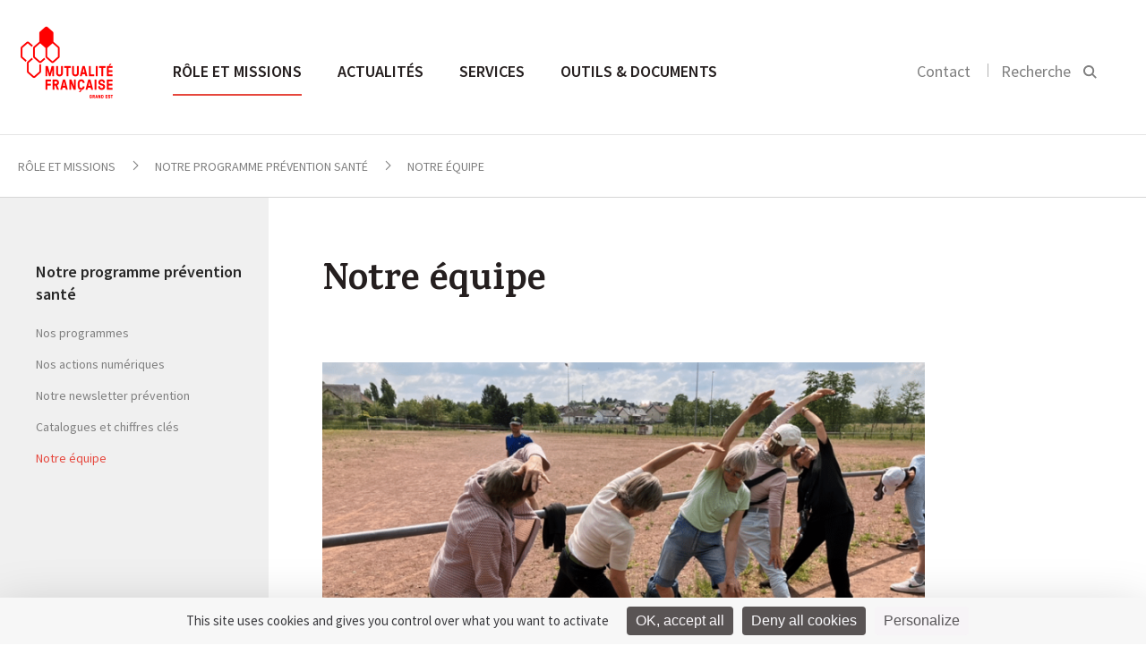

--- FILE ---
content_type: text/html; charset=UTF-8
request_url: https://grandest.mutualite.fr/role-et-missions-2/programme-prevention-sante/equipe/
body_size: 11535
content:
<!DOCTYPE html>
<html>
    <head>
    <meta charset="utf-8">
    <meta name="viewport" content="width=device-width, initial-scale=1.0">
    <title>L&#039;équipe Prévention et promotion de la santé de la MFGE</title>
    <link rel="icon" type="image/png" href="https://grandest.mutualite.fr/content/themes/lmf-ur/dist/images/favicon.png">
    <link href="https://fonts.googleapis.com/css?family=Karma:500,600,700" rel="stylesheet" type="text/css">
    <link href="https://fonts.googleapis.com/css?family=Source+Sans+Pro:300,400,600,400italic" rel="stylesheet" type="text/css">
        <meta name='robots' content='index, follow, max-image-preview:large, max-snippet:-1, max-video-preview:-1' />
	<style>img:is([sizes="auto" i], [sizes^="auto," i]) { contain-intrinsic-size: 3000px 1500px }</style>
	<!--cloudflare-no-transform--><script type="text/javascript" src="https://tarteaucitron.io/load.js?domain=grandest.mutualite.fr&uuid=5374f2d7e20b1f08712b28a9cdeef1e54ffa0060"></script>
	<!-- This site is optimized with the Yoast SEO plugin v26.3 - https://yoast.com/wordpress/plugins/seo/ -->
	<meta name="description" content="Composée de spécialistes santé l’équipe prévention &amp; promotion de la santé de la MFGE propose des actions de prévention dans chaque département du Grand Est" />
	<link rel="canonical" href="https://grandest.mutualite.fr/role-et-missions-2/programme-prevention-sante/equipe/" />
	<meta property="og:locale" content="fr_FR" />
	<meta property="og:type" content="article" />
	<meta property="og:title" content="L&#039;équipe Prévention et promotion de la santé de la MFGE" />
	<meta property="og:description" content="Composée de spécialistes santé l’équipe prévention &amp; promotion de la santé de la MFGE propose des actions de prévention dans chaque département du Grand Est" />
	<meta property="og:url" content="https://grandest.mutualite.fr/role-et-missions-2/programme-prevention-sante/equipe/" />
	<meta property="og:site_name" content="Mutualité Française Grand Est" />
	<meta property="article:modified_time" content="2025-09-11T14:58:26+00:00" />
	<meta property="og:image" content="https://grandest.mutualite.fr/content/uploads/sites/45/2025/06/BALADESANTE-WOUSTVILLER13-730x480.png" />
	<meta name="twitter:card" content="summary_large_image" />
	<meta name="twitter:label1" content="Durée de lecture estimée" />
	<meta name="twitter:data1" content="3 minutes" />
	<script type="application/ld+json" class="yoast-schema-graph">{"@context":"https://schema.org","@graph":[{"@type":"WebPage","@id":"https://grandest.mutualite.fr/role-et-missions-2/programme-prevention-sante/equipe/","url":"https://grandest.mutualite.fr/role-et-missions-2/programme-prevention-sante/equipe/","name":"L'équipe Prévention et promotion de la santé de la MFGE","isPartOf":{"@id":"https://grandest.mutualite.fr/#website"},"primaryImageOfPage":{"@id":"https://grandest.mutualite.fr/role-et-missions-2/programme-prevention-sante/equipe/#primaryimage"},"image":{"@id":"https://grandest.mutualite.fr/role-et-missions-2/programme-prevention-sante/equipe/#primaryimage"},"thumbnailUrl":"https://grandest.mutualite.fr/content/uploads/sites/45/2025/06/BALADESANTE-WOUSTVILLER13-730x480.png","datePublished":"2016-12-05T15:45:05+00:00","dateModified":"2025-09-11T14:58:26+00:00","description":"Composée de spécialistes santé l’équipe prévention & promotion de la santé de la MFGE propose des actions de prévention dans chaque département du Grand Est","breadcrumb":{"@id":"https://grandest.mutualite.fr/role-et-missions-2/programme-prevention-sante/equipe/#breadcrumb"},"inLanguage":"fr-FR","potentialAction":[{"@type":"ReadAction","target":["https://grandest.mutualite.fr/role-et-missions-2/programme-prevention-sante/equipe/"]}]},{"@type":"ImageObject","inLanguage":"fr-FR","@id":"https://grandest.mutualite.fr/role-et-missions-2/programme-prevention-sante/equipe/#primaryimage","url":"https://grandest.mutualite.fr/content/uploads/sites/45/2025/06/BALADESANTE-WOUSTVILLER13.png","contentUrl":"https://grandest.mutualite.fr/content/uploads/sites/45/2025/06/BALADESANTE-WOUSTVILLER13.png","width":832,"height":624},{"@type":"BreadcrumbList","@id":"https://grandest.mutualite.fr/role-et-missions-2/programme-prevention-sante/equipe/#breadcrumb","itemListElement":[{"@type":"ListItem","position":1,"name":"Home","item":"https://grandest.mutualite.fr/"},{"@type":"ListItem","position":2,"name":"Rôle et missions","item":"https://grandest.mutualite.fr/role-et-missions-2/"},{"@type":"ListItem","position":3,"name":"Notre programme prévention santé","item":"https://grandest.mutualite.fr/role-et-missions-2/programme-prevention-sante/"},{"@type":"ListItem","position":4,"name":"Notre équipe"}]},{"@type":"WebSite","@id":"https://grandest.mutualite.fr/#website","url":"https://grandest.mutualite.fr/","name":"Site UR grandest.mutualite.fr","description":"grandest.mutualite.fr","potentialAction":[{"@type":"SearchAction","target":{"@type":"EntryPoint","urlTemplate":"https://grandest.mutualite.fr/?s={search_term_string}"},"query-input":{"@type":"PropertyValueSpecification","valueRequired":true,"valueName":"search_term_string"}}],"inLanguage":"fr-FR"}]}</script>
	<!-- / Yoast SEO plugin. -->


<link href='https://fonts.gstatic.com' crossorigin rel='preconnect' />
<link rel='stylesheet' id='wp-block-library-css' href='https://grandest.mutualite.fr/wp-includes/css/dist/block-library/style.min.css?ver=6.8.3' type='text/css' media='all' />
<style id='classic-theme-styles-inline-css' type='text/css'>
/*! This file is auto-generated */
.wp-block-button__link{color:#fff;background-color:#32373c;border-radius:9999px;box-shadow:none;text-decoration:none;padding:calc(.667em + 2px) calc(1.333em + 2px);font-size:1.125em}.wp-block-file__button{background:#32373c;color:#fff;text-decoration:none}
</style>
<style id='global-styles-inline-css' type='text/css'>
:root{--wp--preset--aspect-ratio--square: 1;--wp--preset--aspect-ratio--4-3: 4/3;--wp--preset--aspect-ratio--3-4: 3/4;--wp--preset--aspect-ratio--3-2: 3/2;--wp--preset--aspect-ratio--2-3: 2/3;--wp--preset--aspect-ratio--16-9: 16/9;--wp--preset--aspect-ratio--9-16: 9/16;--wp--preset--color--black: #000000;--wp--preset--color--cyan-bluish-gray: #abb8c3;--wp--preset--color--white: #ffffff;--wp--preset--color--pale-pink: #f78da7;--wp--preset--color--vivid-red: #cf2e2e;--wp--preset--color--luminous-vivid-orange: #ff6900;--wp--preset--color--luminous-vivid-amber: #fcb900;--wp--preset--color--light-green-cyan: #7bdcb5;--wp--preset--color--vivid-green-cyan: #00d084;--wp--preset--color--pale-cyan-blue: #8ed1fc;--wp--preset--color--vivid-cyan-blue: #0693e3;--wp--preset--color--vivid-purple: #9b51e0;--wp--preset--gradient--vivid-cyan-blue-to-vivid-purple: linear-gradient(135deg,rgba(6,147,227,1) 0%,rgb(155,81,224) 100%);--wp--preset--gradient--light-green-cyan-to-vivid-green-cyan: linear-gradient(135deg,rgb(122,220,180) 0%,rgb(0,208,130) 100%);--wp--preset--gradient--luminous-vivid-amber-to-luminous-vivid-orange: linear-gradient(135deg,rgba(252,185,0,1) 0%,rgba(255,105,0,1) 100%);--wp--preset--gradient--luminous-vivid-orange-to-vivid-red: linear-gradient(135deg,rgba(255,105,0,1) 0%,rgb(207,46,46) 100%);--wp--preset--gradient--very-light-gray-to-cyan-bluish-gray: linear-gradient(135deg,rgb(238,238,238) 0%,rgb(169,184,195) 100%);--wp--preset--gradient--cool-to-warm-spectrum: linear-gradient(135deg,rgb(74,234,220) 0%,rgb(151,120,209) 20%,rgb(207,42,186) 40%,rgb(238,44,130) 60%,rgb(251,105,98) 80%,rgb(254,248,76) 100%);--wp--preset--gradient--blush-light-purple: linear-gradient(135deg,rgb(255,206,236) 0%,rgb(152,150,240) 100%);--wp--preset--gradient--blush-bordeaux: linear-gradient(135deg,rgb(254,205,165) 0%,rgb(254,45,45) 50%,rgb(107,0,62) 100%);--wp--preset--gradient--luminous-dusk: linear-gradient(135deg,rgb(255,203,112) 0%,rgb(199,81,192) 50%,rgb(65,88,208) 100%);--wp--preset--gradient--pale-ocean: linear-gradient(135deg,rgb(255,245,203) 0%,rgb(182,227,212) 50%,rgb(51,167,181) 100%);--wp--preset--gradient--electric-grass: linear-gradient(135deg,rgb(202,248,128) 0%,rgb(113,206,126) 100%);--wp--preset--gradient--midnight: linear-gradient(135deg,rgb(2,3,129) 0%,rgb(40,116,252) 100%);--wp--preset--font-size--small: 13px;--wp--preset--font-size--medium: 20px;--wp--preset--font-size--large: 36px;--wp--preset--font-size--x-large: 42px;--wp--preset--spacing--20: 0.44rem;--wp--preset--spacing--30: 0.67rem;--wp--preset--spacing--40: 1rem;--wp--preset--spacing--50: 1.5rem;--wp--preset--spacing--60: 2.25rem;--wp--preset--spacing--70: 3.38rem;--wp--preset--spacing--80: 5.06rem;--wp--preset--shadow--natural: 6px 6px 9px rgba(0, 0, 0, 0.2);--wp--preset--shadow--deep: 12px 12px 50px rgba(0, 0, 0, 0.4);--wp--preset--shadow--sharp: 6px 6px 0px rgba(0, 0, 0, 0.2);--wp--preset--shadow--outlined: 6px 6px 0px -3px rgba(255, 255, 255, 1), 6px 6px rgba(0, 0, 0, 1);--wp--preset--shadow--crisp: 6px 6px 0px rgba(0, 0, 0, 1);}:where(.is-layout-flex){gap: 0.5em;}:where(.is-layout-grid){gap: 0.5em;}body .is-layout-flex{display: flex;}.is-layout-flex{flex-wrap: wrap;align-items: center;}.is-layout-flex > :is(*, div){margin: 0;}body .is-layout-grid{display: grid;}.is-layout-grid > :is(*, div){margin: 0;}:where(.wp-block-columns.is-layout-flex){gap: 2em;}:where(.wp-block-columns.is-layout-grid){gap: 2em;}:where(.wp-block-post-template.is-layout-flex){gap: 1.25em;}:where(.wp-block-post-template.is-layout-grid){gap: 1.25em;}.has-black-color{color: var(--wp--preset--color--black) !important;}.has-cyan-bluish-gray-color{color: var(--wp--preset--color--cyan-bluish-gray) !important;}.has-white-color{color: var(--wp--preset--color--white) !important;}.has-pale-pink-color{color: var(--wp--preset--color--pale-pink) !important;}.has-vivid-red-color{color: var(--wp--preset--color--vivid-red) !important;}.has-luminous-vivid-orange-color{color: var(--wp--preset--color--luminous-vivid-orange) !important;}.has-luminous-vivid-amber-color{color: var(--wp--preset--color--luminous-vivid-amber) !important;}.has-light-green-cyan-color{color: var(--wp--preset--color--light-green-cyan) !important;}.has-vivid-green-cyan-color{color: var(--wp--preset--color--vivid-green-cyan) !important;}.has-pale-cyan-blue-color{color: var(--wp--preset--color--pale-cyan-blue) !important;}.has-vivid-cyan-blue-color{color: var(--wp--preset--color--vivid-cyan-blue) !important;}.has-vivid-purple-color{color: var(--wp--preset--color--vivid-purple) !important;}.has-black-background-color{background-color: var(--wp--preset--color--black) !important;}.has-cyan-bluish-gray-background-color{background-color: var(--wp--preset--color--cyan-bluish-gray) !important;}.has-white-background-color{background-color: var(--wp--preset--color--white) !important;}.has-pale-pink-background-color{background-color: var(--wp--preset--color--pale-pink) !important;}.has-vivid-red-background-color{background-color: var(--wp--preset--color--vivid-red) !important;}.has-luminous-vivid-orange-background-color{background-color: var(--wp--preset--color--luminous-vivid-orange) !important;}.has-luminous-vivid-amber-background-color{background-color: var(--wp--preset--color--luminous-vivid-amber) !important;}.has-light-green-cyan-background-color{background-color: var(--wp--preset--color--light-green-cyan) !important;}.has-vivid-green-cyan-background-color{background-color: var(--wp--preset--color--vivid-green-cyan) !important;}.has-pale-cyan-blue-background-color{background-color: var(--wp--preset--color--pale-cyan-blue) !important;}.has-vivid-cyan-blue-background-color{background-color: var(--wp--preset--color--vivid-cyan-blue) !important;}.has-vivid-purple-background-color{background-color: var(--wp--preset--color--vivid-purple) !important;}.has-black-border-color{border-color: var(--wp--preset--color--black) !important;}.has-cyan-bluish-gray-border-color{border-color: var(--wp--preset--color--cyan-bluish-gray) !important;}.has-white-border-color{border-color: var(--wp--preset--color--white) !important;}.has-pale-pink-border-color{border-color: var(--wp--preset--color--pale-pink) !important;}.has-vivid-red-border-color{border-color: var(--wp--preset--color--vivid-red) !important;}.has-luminous-vivid-orange-border-color{border-color: var(--wp--preset--color--luminous-vivid-orange) !important;}.has-luminous-vivid-amber-border-color{border-color: var(--wp--preset--color--luminous-vivid-amber) !important;}.has-light-green-cyan-border-color{border-color: var(--wp--preset--color--light-green-cyan) !important;}.has-vivid-green-cyan-border-color{border-color: var(--wp--preset--color--vivid-green-cyan) !important;}.has-pale-cyan-blue-border-color{border-color: var(--wp--preset--color--pale-cyan-blue) !important;}.has-vivid-cyan-blue-border-color{border-color: var(--wp--preset--color--vivid-cyan-blue) !important;}.has-vivid-purple-border-color{border-color: var(--wp--preset--color--vivid-purple) !important;}.has-vivid-cyan-blue-to-vivid-purple-gradient-background{background: var(--wp--preset--gradient--vivid-cyan-blue-to-vivid-purple) !important;}.has-light-green-cyan-to-vivid-green-cyan-gradient-background{background: var(--wp--preset--gradient--light-green-cyan-to-vivid-green-cyan) !important;}.has-luminous-vivid-amber-to-luminous-vivid-orange-gradient-background{background: var(--wp--preset--gradient--luminous-vivid-amber-to-luminous-vivid-orange) !important;}.has-luminous-vivid-orange-to-vivid-red-gradient-background{background: var(--wp--preset--gradient--luminous-vivid-orange-to-vivid-red) !important;}.has-very-light-gray-to-cyan-bluish-gray-gradient-background{background: var(--wp--preset--gradient--very-light-gray-to-cyan-bluish-gray) !important;}.has-cool-to-warm-spectrum-gradient-background{background: var(--wp--preset--gradient--cool-to-warm-spectrum) !important;}.has-blush-light-purple-gradient-background{background: var(--wp--preset--gradient--blush-light-purple) !important;}.has-blush-bordeaux-gradient-background{background: var(--wp--preset--gradient--blush-bordeaux) !important;}.has-luminous-dusk-gradient-background{background: var(--wp--preset--gradient--luminous-dusk) !important;}.has-pale-ocean-gradient-background{background: var(--wp--preset--gradient--pale-ocean) !important;}.has-electric-grass-gradient-background{background: var(--wp--preset--gradient--electric-grass) !important;}.has-midnight-gradient-background{background: var(--wp--preset--gradient--midnight) !important;}.has-small-font-size{font-size: var(--wp--preset--font-size--small) !important;}.has-medium-font-size{font-size: var(--wp--preset--font-size--medium) !important;}.has-large-font-size{font-size: var(--wp--preset--font-size--large) !important;}.has-x-large-font-size{font-size: var(--wp--preset--font-size--x-large) !important;}
:where(.wp-block-post-template.is-layout-flex){gap: 1.25em;}:where(.wp-block-post-template.is-layout-grid){gap: 1.25em;}
:where(.wp-block-columns.is-layout-flex){gap: 2em;}:where(.wp-block-columns.is-layout-grid){gap: 2em;}
:root :where(.wp-block-pullquote){font-size: 1.5em;line-height: 1.6;}
</style>
<link rel='stylesheet' id='styles-css' href='https://grandest.mutualite.fr/content/themes/lmf-ur/dist/css/styles.css' type='text/css' media='all' />
<link rel="https://api.w.org/" href="https://grandest.mutualite.fr/wp-json/" /><link rel="alternate" title="JSON" type="application/json" href="https://grandest.mutualite.fr/wp-json/wp/v2/pages/83" /></head>    <body class="tpl-edito">
        
        <header class="header-main">
            <section class="section header-section section--no-pad-top section--no-pad-bot">
                <div class="grid">
                    <a href="https://grandest.mutualite.fr/" class="header-main__logo-container">
                        <img src="https://grandest.mutualite.fr/content/uploads/sites/45/2019/12/UR_GRAND_EST.png" alt="Logo de la Mutualité Française" class="header-main__logo logo-desktop">
                        <img src="https://grandest.mutualite.fr/content/themes/lmf-ur/dist/images/logo-mobile.svg" alt="Logo de la Mutualité Française" class="header-main__logo logo-mobile">
                    </a>
                    <nav class="nav-main nav--primary">
                        <ul class="nav-main__list">
                            <li class="nav-main__item nav-main-up-hide">
                                <div class="search-main--mobile">
                                    <form class="form">
                                        <input placeholder="Rechercher" class="search-main__input js-search-input">
                                        <input type="submit" value="" class="search-main__submit">
                                        <svg class="icon icon-search">
                                            <path d="M14.6337975,15.9065247 C13.0681279,17.2029739 11.0909944,18 9,18 C4.2,18 0,13.9 0,9 C0,4.1 4.2,0 9.1,0 C14,0 18,4.2 18,9 C18,11.0909944 17.2029739,13.0681279 15.9065247,14.6337975 L21,19.7272727 L19.7272727,21 L14.6337975,15.9065247 Z M9.08333333,1.5 C5,1.5 1.5,4.91666667 1.5,9 C1.5,13.0833333 5,16.5 9,16.5 C13,16.5 16.5,13 16.5,9 C16.5,5 13.1666667,1.5 9.08333333,1.5 Z"></path>
                                        </svg>
                                    </form>
                                </div>
                            </li>
                            <li class="nav-main__item"><a href="https://grandest.mutualite.fr/role-et-missions-2/" class="nav-main__link nav-main__link--large js-sub-menu is-active">Rôle et missions </a><div class="nav-main__dropdown js-sub-menu-wrapper">
	<nav class="nav-main__subnav">
<span class="nav-main__subtitle js-nav-subtitle">Qui sommes-nous ?</span><ul class="nav-main__sublist"><li class="nav-main__subitem"><a href="https://grandest.mutualite.fr/role-et-missions-2/qui-sommes-nous/httpsgrandest-mutualite-frrole-et-missionsqui-sommes-nousmissions/" class="nav-main__subnav-link">Nos missions</a></li><li class="nav-main__subitem"><a href="https://grandest.mutualite.fr/role-et-missions-2/qui-sommes-nous/httpsgrandest-mutualite-frrole-et-missionsqui-sommes-nousnotre-representation-locale/" class="nav-main__subnav-link">Notre représentation locale</a></li><li class="nav-main__subitem"><a href="https://grandest.mutualite.fr/role-et-missions-2/qui-sommes-nous/httpsgrandest-mutualite-frrole-et-missionsqui-sommes-nousnos-valeurs-et-nos-engagements/" class="nav-main__subnav-link">Nos valeurs et engagements</a></li><li class="nav-main__subitem"><a href="https://grandest.mutualite.fr/role-et-missions-2/qui-sommes-nous/grandest-mutualite-frrole-et-missionsqui-sommes-nousnotre-organisation/" class="nav-main__subnav-link">Notre organisation</a></li><li class="nav-main__subitem"><a href="https://grandest.mutualite.fr/role-et-missions-2/qui-sommes-nous/la-formation-des-elus/" class="nav-main__subnav-link">Formation et séances d'informations</a></li><li class="nav-main__subitem"><a href="https://grandest.mutualite.fr/role-et-missions-2/qui-sommes-nous/formation-premiers-secours-en-sante-mentale/" class="nav-main__subnav-link">Formation Premiers secours en santé mentale</a></li><li class="nav-main__subitem"><a href="https://grandest.mutualite.fr/role-et-missions-2/qui-sommes-nous/chiffres-cles/" class="nav-main__subnav-link">Chiffres clés</a></li></ul></nav>
	<nav class="nav-main__subnav">
<span class="nav-main__subtitle js-nav-subtitle">Notre programme prévention santé</span><ul class="nav-main__sublist"><li class="nav-main__subitem"><a href="https://grandest.mutualite.fr/role-et-missions-2/programme-prevention-sante/httpsgrandest-mutualite-frrole-et-missionsprogramme-prevention-santenos-programmes/" class="nav-main__subnav-link">Nos programmes</a></li><li class="nav-main__subitem"><a href="https://grandest.mutualite.fr/role-et-missions-2/programme-prevention-sante/nos-rencontres-sante-en-ligne/" class="nav-main__subnav-link">Nos actions numériques</a></li><li class="nav-main__subitem"><a href="https://grandest.mutualite.fr/role-et-missions-2/programme-prevention-sante/notre-newsletter-prevention-promotion-de-la-sante/" class="nav-main__subnav-link">Notre newsletter prévention </a></li><li class="nav-main__subitem"><a href="https://grandest.mutualite.fr/role-et-missions-2/programme-prevention-sante/catalogues-et-chiffres-cles/" class="nav-main__subnav-link">Catalogues et chiffres clés</a></li><li class="nav-main__subitem"><a href="https://grandest.mutualite.fr/role-et-missions-2/programme-prevention-sante/equipe/" class="nav-main__subnav-link">Notre équipe</a></li></ul></nav>
	<nav class="nav-main__subnav">
<span class="nav-main__subtitle js-nav-subtitle">Relations avec les professionnels de santé</span><ul class="nav-main__sublist"><li class="nav-main__subitem"><a href="https://grandest.mutualite.fr/role-et-missions-2/relations-avec-les-professionnels-de-sante/contractualisation-tiers-payant/" class="nav-main__subnav-link">Contractualisation en tiers payant</a></li><li class="nav-main__subitem"><a href="https://grandest.mutualite.fr/role-et-missions-2/relations-avec-les-professionnels-de-sante/le-reseau-noe/" class="nav-main__subnav-link">Réseau Noé</a></li></ul></nav>
	<nav class="nav-main__subnav">
<span class="nav-main__subtitle js-nav-subtitle">Les métiers de nos mutuelles</span><ul class="nav-main__sublist"><li class="nav-main__subitem"><a href="https://grandest.mutualite.fr/role-et-missions-2/les-metiers-des-mutuelles/complementaire-sante/" class="nav-main__subnav-link">Complémentaire santé</a></li><li class="nav-main__subitem"><a href="https://grandest.mutualite.fr/role-et-missions-2/les-metiers-des-mutuelles/prevoyance/" class="nav-main__subnav-link">Prévoyance</a></li><li class="nav-main__subitem"><a href="https://grandest.mutualite.fr/role-et-missions-2/les-metiers-des-mutuelles/services-de-sante/" class="nav-main__subnav-link">Services de santé</a></li><li class="nav-main__subitem"><a href="https://grandest.mutualite.fr/role-et-missions-2/les-metiers-des-mutuelles/prevention-promotion-de-sante/" class="nav-main__subnav-link">Prévention et promotion de la santé</a></li></ul></nav>
</div>
</li>
<li class="nav-main__item"><a href="https://grandest.mutualite.fr/accueil-actualites/" class="nav-main__link nav-main__link--large js-sub-menu">Actualités </a><div class="nav-main__dropdown nav-main__dropdown--article js-sub-menu-wrapper"><nav class="nav-main__subnav"><span class="nav-main__subtitle js-nav-subtitle">Type</span><ul class="nav-main__sublist"><li class="nav-main__subitem"><a href="https://grandest.mutualite.fr/actualites/" class="nav-main__subnav-link">Actualités </a></li><li class="nav-main__subitem"><a href="https://grandest.mutualite.fr/evenements/" class="nav-main__subnav-link">Événements </a></li><li class="nav-main__subitem"><a href="https://grandest.mutualite.fr/communiques/" class="nav-main__subnav-link">Communiqués de presse </a></li></ul></nav><nav class="nav-main__subnav nav-main__subnav--article"><span class="nav-main__subtitle js-nav-subtitle">À la une</span><a href="https://grandest.mutualite.fr/actualites/la-mutualite-francaise-grand-est-vous-souhaite-une-bonne-annee-2026/"><img class="nav-main__subnav--article__visual" src="https://grandest.mutualite.fr/content/uploads/sites/45/2026/01/voeux-2026-scaled-290x175.png"></a><div class="nav-main__subnav--article__category"><a href="https://grandest.mutualite.fr?s=Instances">Instances</a></div><h4 class="nav-main__subnav--article__title"><a href="https://grandest.mutualite.fr/actualites/la-mutualite-francaise-grand-est-vous-souhaite-une-bonne-annee-2026/" class="list-articles__title">La Mutualité Française Grand Est vous souhaite une bonne année 2026</a></h4></nav></div></li>
<li class="nav-main__item"><a href="https://grandest.mutualite.fr/services/" class="nav-main__link nav-main__link--large">Services </a></li>
<li class="nav-main__item"><a href="https://grandest.mutualite.fr/outils-et-documents/" class="nav-main__link nav-main__link--large">Outils &amp; documents </a></li>
                        </ul>
                    </nav>

                    <div class="nav-search nav--secondary nav-main__search">
                        <ul class="nav-search__list">
                                                        <li class="nav-search__item nav-search__hide-mobile">
                                <a href="https://grandest.mutualite.fr/contact/">Contact</a>
                            </li>
                                                        <li class="nav-search__item nav-search__item--search">
                                <button class=" js-search-btn">
                                    <label class="nav-search__hide-mobile">Recherche</label>
                                    <svg class="icon icon-search" width="16" height="16" viewBox="0 0 16 16">
  <path fill="#000000" fill-rule="evenodd" d="M10.4129698,11.6907088 L14.4442044,15.7219434 L15.858418,14.3077298 L11.8060465,10.2553583 C12.5580089,9.19481805 13,7.89902531 13,6.5 C13,2.91014913 10.0898509,0 6.5,0 C2.91014913,0 0,2.91014913 0,6.5 C0,10.0898509 2.91014913,13 6.5,13 C7.96911664,13 9.32439767,12.5126118 10.4129698,11.6907088 Z M11,6.5 C11,4.01471863 8.98528137,2 6.5,2 C4.01471863,2 2,4.01471863 2,6.5 C2,8.98528137 4.01471863,11 6.5,11 C8.98528137,11 11,8.98528137 11,6.5 Z"/>
</svg>
                                </button>
                            </li>
                        </ul>

                        <button class="nav-main__toggle js-nav-open">
                            <svg class="icon icon-nav">
                                <rect fill="#989898" x="0" y="0" width="22" height="2" class="icon-nav__line-1"></rect>
                                <rect fill="#989898" x="0" y="8" width="22" height="2" class="icon-nav__line-2"></rect>
                                <rect fill="#989898" x="0" y="16" width="22" height="2" class="icon-nav__line-3"></rect>
                            </svg>
                        </button>

                    </div>

                    <div class="search-main">
                        <div class="grid">
                            <form role="search" method="get" class="form" action="https://grandest.mutualite.fr">
    <input placeholder="Rechercher" class="search-main__input js-search-input" name="s">
    <input type="submit" value="" class="search-main__submit">
    <span class="search-main__icon"><svg class="icon icon-search" width="16" height="16" viewBox="0 0 16 16">
  <path fill="#000000" fill-rule="evenodd" d="M10.4129698,11.6907088 L14.4442044,15.7219434 L15.858418,14.3077298 L11.8060465,10.2553583 C12.5580089,9.19481805 13,7.89902531 13,6.5 C13,2.91014913 10.0898509,0 6.5,0 C2.91014913,0 0,2.91014913 0,6.5 C0,10.0898509 2.91014913,13 6.5,13 C7.96911664,13 9.32439767,12.5126118 10.4129698,11.6907088 Z M11,6.5 C11,4.01471863 8.98528137,2 6.5,2 C4.01471863,2 2,4.01471863 2,6.5 C2,8.98528137 4.01471863,11 6.5,11 C8.98528137,11 11,8.98528137 11,6.5 Z"/>
</svg>
</span>
</form>                        </div>
                    </div>


                    <!-- NAV Mobile -->

                    <div class="header-mobile">
                        <!-- primary level -->
                        <ul class="nav-mobile nav-mobile__wrap-1">
                            <li class="nav-mobile__wrap-1__item js-wrap-1"><a href="https://grandest.mutualite.fr/role-et-missions-2/" class="nav-mobile__wrap-1__title js-nav-section"><span class="title-wrapper">Rôle et missions</span> <svg class="icon icon-arrow-right"  width="18" height="18" viewBox="0 0 18 18"><path fill="#000000" fill-rule="evenodd" d="M13,10 L13,14 L18,9 L13,4 L13,8 L0,8 L0,10 L13,10 Z"/></svg></a>
<ul class="nav-mobile__wrap-2">

<li class="nav-mobile__wrap-2__item js-wrap-2"><a href="https://grandest.mutualite.fr/role-et-missions-2/" class="nav-mobile__wrap-2__title-section js-nav-back-section"><svg class="icon icon-arrow-left" width="18" height="18" viewBox="0 0 18 18"><path fill="#000000" fill-rule="evenodd" d="M5,8 L18,8 L18,10 L5,10 L5,14 L0,9 L5,4 L5,8 Z"/></svg> Rôle et missions </a></li>
<li class="nav-mobile__wrap-2__item js-wrap-2"><a href="https://grandest.mutualite.fr/role-et-missions-2/" class="nav-mobile__wrap-2__sub-title-section">Rôle et missions</a></li>	<li class="nav-mobile__wrap-2__item js-wrap-2"><li class="nav-mobile__wrap-2__item js-wrap-2"><a class="nav-mobile__wrap-2__children js-nav-sub-section"><span class="children-wrapper">Qui sommes-nous</span><svg class="icon icon-arrow-right"  width="18" height="18" viewBox="0 0 18 18"><path fill="#000000" fill-rule="evenodd" d="M13,10 L13,14 L18,9 L13,4 L13,8 L0,8 L0,10 L13,10 Z"/></svg></a><ul class="nav-mobile__wrap-3"><li class="nav-mobile__wrap-3__item"><a href="" class="nav-mobile__wrap-3__title-section js-nav-back-sub-section"><svg class="icon icon-arrow-left" width="18" height="18" viewBox="0 0 18 18"><path fill="#000000" fill-rule="evenodd" d="M5,8 L18,8 L18,10 L5,10 L5,14 L0,9 L5,4 L5,8 Z"/></svg> Rôle et missions</a></li><li class="nav-mobile__wrap-3__item"><a href="https://grandest.mutualite.fr/role-et-missions-2/qui-sommes-nous/" class="nav-mobile__wrap-3__sub-title-section">Qui sommes-nous</a></li><li class="nav-mobile__wrap-3__item"><a href="https://grandest.mutualite.fr/role-et-missions-2/qui-sommes-nous/httpsgrandest-mutualite-frrole-et-missionsqui-sommes-nousmissions/" class="nav-mobile__wrap-3__children">Nos missions</a></li><li class="nav-mobile__wrap-3__item"><a href="https://grandest.mutualite.fr/role-et-missions-2/qui-sommes-nous/httpsgrandest-mutualite-frrole-et-missionsqui-sommes-nousnotre-representation-locale/" class="nav-mobile__wrap-3__children">Notre représentation locale</a></li><li class="nav-mobile__wrap-3__item"><a href="https://grandest.mutualite.fr/role-et-missions-2/qui-sommes-nous/httpsgrandest-mutualite-frrole-et-missionsqui-sommes-nousnos-valeurs-et-nos-engagements/" class="nav-mobile__wrap-3__children">Nos valeurs et engagements</a></li><li class="nav-mobile__wrap-3__item"><a href="https://grandest.mutualite.fr/role-et-missions-2/qui-sommes-nous/grandest-mutualite-frrole-et-missionsqui-sommes-nousnotre-organisation/" class="nav-mobile__wrap-3__children">Notre organisation</a></li><li class="nav-mobile__wrap-3__item"><a href="https://grandest.mutualite.fr/role-et-missions-2/qui-sommes-nous/la-formation-des-elus/" class="nav-mobile__wrap-3__children">Formation et séances d'informations</a></li><li class="nav-mobile__wrap-3__item"><a href="https://grandest.mutualite.fr/role-et-missions-2/qui-sommes-nous/formation-premiers-secours-en-sante-mentale/" class="nav-mobile__wrap-3__children">Formation Premiers secours en santé mentale</a></li><li class="nav-mobile__wrap-3__item"><a href="https://grandest.mutualite.fr/role-et-missions-2/qui-sommes-nous/chiffres-cles/" class="nav-mobile__wrap-3__children">Chiffres clés</a></li></ul></li></li>
	<li class="nav-mobile__wrap-2__item js-wrap-2"><li class="nav-mobile__wrap-2__item js-wrap-2"><a class="nav-mobile__wrap-2__children js-nav-sub-section"><span class="children-wrapper">Notre programme prévention santé</span><svg class="icon icon-arrow-right"  width="18" height="18" viewBox="0 0 18 18"><path fill="#000000" fill-rule="evenodd" d="M13,10 L13,14 L18,9 L13,4 L13,8 L0,8 L0,10 L13,10 Z"/></svg></a><ul class="nav-mobile__wrap-3"><li class="nav-mobile__wrap-3__item"><a href="" class="nav-mobile__wrap-3__title-section js-nav-back-sub-section"><svg class="icon icon-arrow-left" width="18" height="18" viewBox="0 0 18 18"><path fill="#000000" fill-rule="evenodd" d="M5,8 L18,8 L18,10 L5,10 L5,14 L0,9 L5,4 L5,8 Z"/></svg> Rôle et missions</a></li><li class="nav-mobile__wrap-3__item"><a href="https://grandest.mutualite.fr/role-et-missions-2/programme-prevention-sante/" class="nav-mobile__wrap-3__sub-title-section">Notre programme prévention santé</a></li><li class="nav-mobile__wrap-3__item"><a href="https://grandest.mutualite.fr/role-et-missions-2/programme-prevention-sante/httpsgrandest-mutualite-frrole-et-missionsprogramme-prevention-santenos-programmes/" class="nav-mobile__wrap-3__children">Nos programmes</a></li><li class="nav-mobile__wrap-3__item"><a href="https://grandest.mutualite.fr/role-et-missions-2/programme-prevention-sante/nos-rencontres-sante-en-ligne/" class="nav-mobile__wrap-3__children">Nos actions numériques</a></li><li class="nav-mobile__wrap-3__item"><a href="https://grandest.mutualite.fr/role-et-missions-2/programme-prevention-sante/notre-newsletter-prevention-promotion-de-la-sante/" class="nav-mobile__wrap-3__children">Notre newsletter prévention </a></li><li class="nav-mobile__wrap-3__item"><a href="https://grandest.mutualite.fr/role-et-missions-2/programme-prevention-sante/catalogues-et-chiffres-cles/" class="nav-mobile__wrap-3__children">Catalogues et chiffres clés</a></li><li class="nav-mobile__wrap-3__item"><a href="https://grandest.mutualite.fr/role-et-missions-2/programme-prevention-sante/equipe/" class="nav-mobile__wrap-3__children">Notre équipe</a></li></ul></li></li>
	<li class="nav-mobile__wrap-2__item js-wrap-2"><li class="nav-mobile__wrap-2__item js-wrap-2"><a class="nav-mobile__wrap-2__children js-nav-sub-section"><span class="children-wrapper">Relations avec les professionnels</span><svg class="icon icon-arrow-right"  width="18" height="18" viewBox="0 0 18 18"><path fill="#000000" fill-rule="evenodd" d="M13,10 L13,14 L18,9 L13,4 L13,8 L0,8 L0,10 L13,10 Z"/></svg></a><ul class="nav-mobile__wrap-3"><li class="nav-mobile__wrap-3__item"><a href="" class="nav-mobile__wrap-3__title-section js-nav-back-sub-section"><svg class="icon icon-arrow-left" width="18" height="18" viewBox="0 0 18 18"><path fill="#000000" fill-rule="evenodd" d="M5,8 L18,8 L18,10 L5,10 L5,14 L0,9 L5,4 L5,8 Z"/></svg> Rôle et missions</a></li><li class="nav-mobile__wrap-3__item"><a href="https://grandest.mutualite.fr/role-et-missions-2/relations-avec-les-professionnels-de-sante/" class="nav-mobile__wrap-3__sub-title-section">Relations avec les professionnels</a></li><li class="nav-mobile__wrap-3__item"><a href="https://grandest.mutualite.fr/role-et-missions-2/relations-avec-les-professionnels-de-sante/contractualisation-tiers-payant/" class="nav-mobile__wrap-3__children">Contractualisation en tiers payant</a></li><li class="nav-mobile__wrap-3__item"><a href="https://grandest.mutualite.fr/role-et-missions-2/relations-avec-les-professionnels-de-sante/le-reseau-noe/" class="nav-mobile__wrap-3__children">Réseau Noé</a></li></ul></li></li>
	<li class="nav-mobile__wrap-2__item js-wrap-2"><li class="nav-mobile__wrap-2__item js-wrap-2"><a class="nav-mobile__wrap-2__children js-nav-sub-section"><span class="children-wrapper">Les métiers des mutuelles</span><svg class="icon icon-arrow-right"  width="18" height="18" viewBox="0 0 18 18"><path fill="#000000" fill-rule="evenodd" d="M13,10 L13,14 L18,9 L13,4 L13,8 L0,8 L0,10 L13,10 Z"/></svg></a><ul class="nav-mobile__wrap-3"><li class="nav-mobile__wrap-3__item"><a href="" class="nav-mobile__wrap-3__title-section js-nav-back-sub-section"><svg class="icon icon-arrow-left" width="18" height="18" viewBox="0 0 18 18"><path fill="#000000" fill-rule="evenodd" d="M5,8 L18,8 L18,10 L5,10 L5,14 L0,9 L5,4 L5,8 Z"/></svg> Rôle et missions</a></li><li class="nav-mobile__wrap-3__item"><a href="https://grandest.mutualite.fr/role-et-missions-2/les-metiers-des-mutuelles/" class="nav-mobile__wrap-3__sub-title-section">Les métiers des mutuelles</a></li><li class="nav-mobile__wrap-3__item"><a href="https://grandest.mutualite.fr/role-et-missions-2/les-metiers-des-mutuelles/complementaire-sante/" class="nav-mobile__wrap-3__children">Complémentaire santé</a></li><li class="nav-mobile__wrap-3__item"><a href="https://grandest.mutualite.fr/role-et-missions-2/les-metiers-des-mutuelles/prevoyance/" class="nav-mobile__wrap-3__children">Prévoyance</a></li><li class="nav-mobile__wrap-3__item"><a href="https://grandest.mutualite.fr/role-et-missions-2/les-metiers-des-mutuelles/services-de-sante/" class="nav-mobile__wrap-3__children">Services de santé</a></li><li class="nav-mobile__wrap-3__item"><a href="https://grandest.mutualite.fr/role-et-missions-2/les-metiers-des-mutuelles/prevention-promotion-de-sante/" class="nav-mobile__wrap-3__children">Prévention et promotion de la santé</a></li></ul></li></li>
</ul>
</li>
<li class="nav-mobile__wrap-1__item js-wrap-1"><a href="https://grandest.mutualite.fr/accueil-actualites/" class="nav-mobile__wrap-1__title js-nav-section"><span class="title-wrapper">Actualités</span> <svg class="icon icon-arrow-right"  width="18" height="18" viewBox="0 0 18 18"><path fill="#000000" fill-rule="evenodd" d="M13,10 L13,14 L18,9 L13,4 L13,8 L0,8 L0,10 L13,10 Z"/></svg></a><ul class="nav-mobile__wrap-2 nav-mobile__wrap-2--last"><li class="nav-mobile__wrap-2__item js-wrap-2"><a href="https://grandest.mutualite.fr/accueil-actualites/" class="nav-mobile__wrap-2__title-section js-nav-back-section"><svg class="icon icon-arrow-left" width="18" height="18" viewBox="0 0 18 18"><path fill="#000000" fill-rule="evenodd" d="M5,8 L18,8 L18,10 L5,10 L5,14 L0,9 L5,4 L5,8 Z"/></svg> Actualités </a></li><li class="nav-mobile__wrap-2__item js-wrap-2"><a class="nav-mobile__wrap-2__sub-title-section">Types</a></li><li class="nav-mobile__wrap-2__item js-wrap-2"><a href="https://grandest.mutualite.fr/actualites/" class="nav-mobile__wrap-2__children">Actualités </a></li><li class="nav-mobile__wrap-2__item js-wrap-2"><a href="https://grandest.mutualite.fr/evenements/" class="nav-mobile__wrap-2__children">Événements </a></li><li class="nav-mobile__wrap-2__item js-wrap-2"><a href="https://grandest.mutualite.fr/communiques/" class="nav-mobile__wrap-2__children">Communiqués de presse </a></li></ul></li>
<li class="nav-mobile__wrap-1__item js-wrap-1"><a href="https://grandest.mutualite.fr/services/" class="nav-mobile__wrap-1__title"><span class="title-wrapper">Services</span> <svg class="icon icon-arrow-right"  width="18" height="18" viewBox="0 0 18 18"><path fill="#000000" fill-rule="evenodd" d="M13,10 L13,14 L18,9 L13,4 L13,8 L0,8 L0,10 L13,10 Z"/></svg></a></li>
<li class="nav-mobile__wrap-1__item js-wrap-1"><a href="https://grandest.mutualite.fr/outils-et-documents/" class="nav-mobile__wrap-1__title"><span class="title-wrapper">Outils &amp; documents</span> <svg class="icon icon-arrow-right"  width="18" height="18" viewBox="0 0 18 18"><path fill="#000000" fill-rule="evenodd" d="M13,10 L13,14 L18,9 L13,4 L13,8 L0,8 L0,10 L13,10 Z"/></svg></a></li>
                        </ul>

                        <div class="sub-list">
                            <ul class="sub-list-wrap">
                                <li class="sub-list__item"><a href="https://grandest.mutualite.fr/contact/">Contact</a></li><li class="sub-list__item"><a href="https://www.mutualite.fr/">Le site de la Mutualité Française</a></li><li class="sub-list__item"><a href="https://grandest.mutualite.fr/mentions-legales-2/">Mentions légales</a></li><li class="sub-list__item"><a href="https://grandest.mutualite.fr/politique-de-protection-des-donnees-personnelles/">Politique de protection des données personnelles</a></li><li class="sub-list__item"><a href="https://grandest.mutualite.fr/#cookies">Gestion des cookies</a></li>                            </ul>
                        </div>
                        <div class="follow">
                                    <div>Suivez-nous :</div>
        <nav class="footer-main__nav footer-main__nav--social">
            <ul class="footer-main__nav__list">
                                    <li class="footer-main__nav__item">
                        <a href="https://www.facebook.com/Mutualit%C3%A9-Fran%C3%A7aise-Grand-Est-778791315488385/" target="_blank" class="footer-main__nav__link">
                            <svg class="icon icon-facebook-small">
                                <path fill="#868585" d="M5,16V9h3V6H5V5c0-1.6-0.1-2,1.5-2H9V0c0,0-2.8,0-3.9,0C3.958,0,2,2,2,3.1V6H0v3h2v7H5z"></path>
                            </svg>
                        </a>
                    </li>
                                                    <li class="footer-main__nav__item">
                        <a href="https://twitter.com/MFGrandEst" target="_blank" class="footer-main__nav__link">
                            <svg class="icon icon-twitter-small" viewBox="0 0 24 24" aria-label="X" role="img"><g><path d="M18.244 2.25h3.308l-7.227 8.26 8.502 11.24H16.17l-5.214-6.817L4.99 21.75H1.68l7.73-8.835L1.254 2.25H8.08l4.713 6.231zm-1.161 17.52h1.833L7.084 4.126H5.117z" fill="#868585"></path></g></svg>
                        </a>
                    </li>
                                                    <li class="footer-main__nav__item">
                        <a href="https://www.youtube.com/user/mutualitefrancaise" target="_blank" class="footer-main__nav__link">
                            <svg class="icon icon-youtube-small">
                                <path fill="#868585" d="M17,2c0-0.8-1-2-2-2H2C1,0,0,1,0,2v7c0,0.8,1.1,2,2,2h13c1,0,2-1,2-2V2z M6,8V3l5,2.5L6,8z"></path>
                            </svg>
                        </a>
                    </li>
                                            </ul>
        </nav>
                        </div>
                    </div>

                </div>
            </section>

            <div class="nav-region">
                Site UR grandest.mutualite.fr            </div>
        </header>
        <main class="main">    
    <section class="section section--no-pad-top section--no-pad-bot list-breadcrumb js-breadcrumb-sticky" data-offset="0">
    <div class="grid">
        <div class="row">
            <div class="cell-12">
                <ul class="list-breadcrumb__wrapper">
                                            <li class="list-breadcrumb__item"><a href="https://grandest.mutualite.fr/role-et-missions-2/">Rôle et missions</a></li>
                                            <li class="list-breadcrumb__item"><a href="https://grandest.mutualite.fr/role-et-missions-2/programme-prevention-sante/">Notre programme prévention santé</a></li>
                                            <li class="list-breadcrumb__item"><a href="https://grandest.mutualite.fr/role-et-missions-2/programme-prevention-sante/equipe/">Notre équipe</a></li>
                                    </ul>
                <ul class="article-share__list--sticky">
    <li class="article-share__item"><a class="js-share-btn" href="https://www.facebook.com/sharer/sharer.php?u=https%3A%2F%2Fgrandest.mutualite.fr%2Frole-et-missions-2%2Fprogramme-prevention-sante%2Fequipe%2F" title="facebook" target="_blank"><svg class="icon icon-facebook" width="21" height="21" viewBox="0 0 21 21">
  <path fill-rule="evenodd" d="M12.922,4.98854321 C13.611,4.99154321 14.306,4.98854321 14.995,4.98954321 C15.001,3.93954321 14.999,3.05254321 14.995,2.00154321 C13.928,2.00154321 13.34,1.99654321 12.273,2.00454321 C11.264,2.03254321 10.195,2.25854321 9.443,2.92654321 C8.822,3.46254321 8.087,4.24454321 8.022,5.02054321 C7.999,6.09454321 7.999,7.99954321 7.999,7.99954321 L6.002,7.99954321 L6,10.9915432 L8.006,10.9965432 L8.006,19.9995432 L11.972,19.9995432 L11.972,10.9965432 C11.972,10.9965432 13.13,10.9995432 14.023,10.9925432 L14.992,8.00054321 L11.953,8.00054321 C11.953,8.00054321 11.946,6.38054321 11.956,5.67754321 C12.035,5.27254321 12.485,4.96354321 12.922,4.98854321"/>
</svg>
</a></li>
    <li class="article-share__item"><a class="js-share-btn" href="https://www.linkedin.com/shareArticle?mini=true&url=https%3A%2F%2Fgrandest.mutualite.fr%2Frole-et-missions-2%2Fprogramme-prevention-sante%2Fequipe%2F&title=Notre+%C3%A9quipe" title="Linkedin" target="_blank"><svg class="icon icon-linkedin" width="21" height="21" viewBox="0 0 21 21">
  <path fill-rule="evenodd" d="M15,8 C13.3874771,8 12.4528425,9.13751871 12,10 L12,8 L8,8 C8.05204786,9.37532418 8,20 8,20 L12,20 L12,13 C11.931447,13.1014771 11.9571653,12.752084 12,13 C12.3452537,11.8007755 12.9920968,11.0758021 14,11 C15.500655,11.0758021 16.0691643,12.1514672 16,14 L16,20 L20,20 L20,13 C20,9.67563259 18.0612174,8 15,8 L15,8 Z M3.4,2 C1.79492091,2 1,2.86446401 1,4 C1,5.11040349 1.77165821,6 2.6,6 L2.6,6 C4.22778886,6 5,5.11036075 5,4 C4.9767373,2.86446401 4.22782835,2 3.4,2 L3.4,2 Z M1,20 L5,20 L5,8 L1,8 L1,20 Z"/>
</svg>
</a></li>
    <li class="article-share__item"><a class="js-share-btn" href="https://twitter.com/share?url=https://grandest.mutualite.fr/role-et-missions-2/programme-prevention-sante/equipe/&text=Notre+%C3%A9quipe" title="Twitter" target="_blank"><svg class="icon icon-twitter" viewBox="0 0 24 24" aria-label="X" role="img"><g><path d="M18.244 2.25h3.308l-7.227 8.26 8.502 11.24H16.17l-5.214-6.817L4.99 21.75H1.68l7.73-8.835L1.254 2.25H8.08l4.713 6.231zm-1.161 17.52h1.833L7.084 4.126H5.117z"></path></g></svg>
</a></li>
    <li class="article-share__item"><a href="mailto:?subject=Article recommandé : Notre équipe&body=https://grandest.mutualite.fr/role-et-missions-2/programme-prevention-sante/equipe/" title="E-mail"><svg class="icon icon-mail" width="21" height="21" viewBox="0 0 21 21">
  <path d="M0.0293967132,5.65087055 C0.0100792741,5.76167719 0,5.87561738 0,5.99188419 L0,17.0081158 C0,18.1066027 0.892995579,19 1.99456145,19 L19.0054385,19 C20.0976562,19 21,18.1082031 21,17.0081158 L21,5.99188419 C21,5.87559449 20.9899921,5.76160324 20.9707884,5.65072708 L11.489265,13 L9.510735,13 L0.0293967132,5.65087055 Z M0.0437213057,5.57706619 C0.236531598,4.67607844 1.04357404,4 1.99456145,4 L19.0054385,4 C19.9645681,4 20.7655779,4.67729556 20.9566886,5.5775445 L19.7853001,4.21064778 L10.510735,10.902832 L1.21469993,4.21064778 L0.0437213057,5.57706619 Z"/>
</svg>
</a></li>
    <li class="article-share__item"><a href="javascript:window.print()" title="Print"><svg class="icon icon-print" width="21" height="21" viewBox="0 0 21 21">
  <path fill-rule="evenodd" d="M4,10 L5,9 L5,21 L4,20 L17,20 L16,21 L16,9 L17,10 L4,10 Z M17,2 C17,0.887729645 16.1033337,0 14.9972399,0 L6.00276013,0 C4.89354265,0 4,0.8954305 4,2 L17,2 Z M17,12.5 L17,21 L4,21 L4,12.5 L4,15 L2,15 C0.8954305,15 0,14.0998238 0,13.007983 L0,5.99201702 C0,4.8918564 0.90234375,4 1.99456145,4 L19.0054385,4 C20.1070044,4 21,4.90017617 21,5.99201702 L21,13.007983 C21,14.1081436 20.1122704,15 19,15 L17,15 L17,12.5 Z"/>
</svg>
</a></li>
</ul>            </div>
        </div>
    </div>
    <div class="progress js-progress-read">
        <progress value="0" class="progress__line"></progress>
    </div>
</section>    <section class="section section--no-pad-top section--no-pad-bot section--grey section--article-breadcrumb">
        <div class="grid">
            <div class="row">

                <div class="cell-3">
                                            <div class="section section--hidden-mobile">
                            <div class="edito edito__aside">
                                <ul class="edito__aside__list">
                                    <li class="edito__aside__list-item ">Notre programme prévention santé</li>
                                                                                                                    <li class="edito__aside__list-item">
                                            <a href="https://grandest.mutualite.fr/role-et-missions-2/programme-prevention-sante/httpsgrandest-mutualite-frrole-et-missionsprogramme-prevention-santenos-programmes/">
                                                Nos programmes                                            </a>
                                        </li>
                                                                                <li class="edito__aside__list-item">
                                            <a href="https://grandest.mutualite.fr/role-et-missions-2/programme-prevention-sante/nos-rencontres-sante-en-ligne/">
                                                Nos actions numériques                                            </a>
                                        </li>
                                                                                <li class="edito__aside__list-item">
                                            <a href="https://grandest.mutualite.fr/role-et-missions-2/programme-prevention-sante/notre-newsletter-prevention-promotion-de-la-sante/">
                                                Notre newsletter prévention                                             </a>
                                        </li>
                                                                                <li class="edito__aside__list-item">
                                            <a href="https://grandest.mutualite.fr/role-et-missions-2/programme-prevention-sante/catalogues-et-chiffres-cles/">
                                                Catalogues et chiffres clés                                            </a>
                                        </li>
                                                                                <li class="edito__aside__list-item">
                                            <a href="https://grandest.mutualite.fr/role-et-missions-2/programme-prevention-sante/equipe/" class="is-active">
                                                Notre équipe                                            </a>
                                        </li>
                                                                        </ul>
                            </div>
                        </div>
                                    </div>

                <div class="cell-9">
                    <div class="section section--white section--gutter-white js-progress-wrapper">
                        <div class="append-2-gutter">
                            <h1 class="heading-1 article__title">Notre équipe</h1>
                            <div class="article__cover leader-tera">
                        <img src="https://grandest.mutualite.fr/content/uploads/sites/45/2025/06/BALADESANTE-WOUSTVILLER13-730x480.png"
                >
                        <p class="article__cover__legend">Crédit photo Istock</p>
    </div>                                                            <p class="teasing-1 article__teasing">L’équipe Prévention et Promotion de la Santé : des professionnelles engagées pour votre santé</p>
                                                    </div>
                        <div class="append-2-gutter rte">
    <p>La Mutualité Française Grand Est (MFGE) s’appuie sur une équipe de professionnelles expérimentées pour concevoir et animer ses actions de prévention et promotion de la santé.<br />
Réparties sur l’ensemble du territoire, elles interviennent auprès de tous les publics – du plus jeune âge au grand âge – autour de thématiques clés : santé mentale, santé environnementale, activité physique, alimentation, santé sensorielle, maintien de l’autonomie…<br />
Leur mission : concevoir, animer et évaluer des actions de santé publique en partenariat avec les acteurs locaux, afin de répondre aux besoins de toutes les populations du territoire.</p>
</div><div class="append-2-gutter rte">
    <h2 id="une-expertise-pluridisciplinaire-reconnue">Une expertise pluridisciplinaire reconnue</h2>
    <p>L’équipe Prévention et Promotion de la Santé (PPS) regroupe des professionnelles aux parcours complémentaires en santé publique, sciences sociales, ingénierie de la santé, gestion, formation et management. Les chargées de projet sont par ailleurs régulièrement formées aux nouvelles approches en prévention santé (Premiers secours en santé mentale, psychologie positive, santé environnementale, pédagogie active…).</p>
<p>Leur valeur ajoutée :</p>
<ul>
<li>une maîtrise des approches théoriques et pédagogiques,</li>
<li>une expérience du travail de terrain,</li>
<li>des compétences d’animation et de formation</li>
<li>une capacité à mobiliser des réseaux locaux et régionaux pour co-construire les actions.</li>
</ul>
</div><div class="append-2-gutter rte">
    <h2 id="certification-qualiopi-une-garantie-de-qualite-pour-les-partenaires">Certification Qualiopi : une garantie de qualité pour les partenaires</h2>
    <p>La Mutualité Française Grand Est est <strong>certifiée Qualiopi</strong> depuis juin 2025 au titre des « actions de formation », gage de qualité et de professionnalisme.</p>
<p>Ce que cela signifie pour nos bénéficiaires :</p>
<ul>
<li>Une reconnaissance officielle de la qualité de nos actions de formation ;</li>
<li>Un gage de professionnalisme, de rigueur et de transparence ;</li>
<li>La possibilité de faire financer nos formations par des fonds publics ou mutualisés.</li>
</ul>
</div><div class="append-2-gutter rte">
    <h2 id="une-equipe-proche-de-vous-partout-dans-le-grand-est">Une équipe proche de vous, partout dans le Grand Est</h2>
    <p>L’équipe PPS est implantée sur trois sites principaux – Nancy, Reims et Strasbourg – et rayonne sur l’ensemble du territoire grâce à un maillage régional.</p>
<p>Chaque chargée de projet développe des partenariats locaux et adapte les interventions aux besoins de son territoire, en proposant des actions en présentiel comme en distanciel (webinaires, ateliers en ligne, podcasts).</p>
<p>Chaque année, elles déploient ainsi plus de 500 interventions, touchant plus de 11 000 bénéficiaires, autour de thématiques comme la santé mentale, la santé environnementale, la nutrition, la santé sensorielle et le maintien de l’autonomie.</p>
</div><div class="append-2-gutter rte">
    <p><strong>Grâce à leur implantation territoriale et à leur expertise, l’équipe Prévention et Promotion de la Santé de la MFGE constituent un partenaire opérationnel fiable pour les institutions, collectivités et associations souhaitant développer des projets de santé publique.</strong></p>
</div><div class="append-2-gutter">
    <div class="box-documents box-documents--red leader-mega trailer-mega">
        <a  target="blank" href="https://grandest.mutualite.fr/content/uploads/sites/45/2025/04/Equipe-MFGE.pdf" class="box-documents__name">Equipe prévention et promotion de la santé        </a>
        <ul class="box-documents__details">
            <li class="box-documents__details-item"><span class="box-documents__details-info">PDF</span></li>
            <li class="box-documents__details-item"><span class="box-documents__details-info">172 Ko</span></li>
            <li class="box-documents__details-item"><span class="box-documents__details-info box-documents__details-info--date">24 avril 2025</span></li>
        </ul>
        <a class="box-documents__download" href="https://grandest.mutualite.fr/content/uploads/sites/45/2025/04/Equipe-MFGE.pdf">
            <span>Télécharger</span>
            <svg class="icon icon-download" width="18" height="18" viewBox="0 0 18 18">
  <path fill="#000000" fill-rule="evenodd" d="M4,16 L14,16 L14,18 L4,18 L4,16 Z M8,0 L10,0 L10,9 L8,9 L8,0 Z M4,9 L14,9 L9,14 L4,9 Z"/>
</svg>
        </a>
    </div>
</div>                                            </div>
                </div>
            </div>
            <div class="row">
    <div class="cell-9 prepend-3">
        <a class="push push--darkgrey" href="https://grandest.mutualite.fr/role-et-missions-2/programme-prevention-sante/httpsgrandest-mutualite-frrole-et-missionsprogramme-prevention-santenos-programmes/">
            <span class="table">
                <span class="table-cell">
                    <span class="push__link">À lire ensuite <svg class="icon icon-arrow-right"  width="18" height="18" viewBox="0 0 18 18">
  <path fill="#000000" fill-rule="evenodd" d="M13,10 L13,14 L18,9 L13,4 L13,8 L0,8 L0,10 L13,10 Z"/>
</svg>
</span>
                    <span class="push__title">Nos programmes</span>
                </span>
            </span>
        </a>
    </div>
</div>
        </div>
    </section>
        <footer class="footer-main">
            <div class="grid">
                <div class="row">

                    <div class="cell-2">
                        <a href="https://grandest.mutualite.fr">
                            <img src="https://grandest.mutualite.fr/content/uploads/sites/45/2019/12/UR_GRAND_EST.png" alt="Logo de la Mutualité Française" class="footer-main__logo">
                        </a>
                    </div>

                    <div class="cell-3">
                        <nav class="footer-main__nav footer-main__nav--primary">
                            <ul class="footer-main__nav__list">
                                <li class="footer-main__nav__item"><a href="https://grandest.mutualite.fr/role-et-missions-2/" class="footer-main__nav__link">Rôle et missions</a>
<ul class="sub-menu">
</ul>
</li><li class="footer-main__nav__item"><a href="https://grandest.mutualite.fr/accueil-actualites/" class="footer-main__nav__link">Actualités</a></li><li class="footer-main__nav__item"><a href="https://grandest.mutualite.fr/services/" class="footer-main__nav__link">Services</a></li><li class="footer-main__nav__item"><a href="https://grandest.mutualite.fr/outils-et-documents/" class="footer-main__nav__link">Outils &amp; documents</a></li>                            </ul>
                        </nav>
                    </div>

                    <div class="cell-3">
                        <nav class="footer-main__nav footer-main__nav--secondary">
                            <ul class="footer-main__nav__list">
                                <li class="footer-main__nav__item"><a href="https://grandest.mutualite.fr/contact/" class="footer-main__nav__link">Contact</a></li><li class="footer-main__nav__item"><a href="https://www.mutualite.fr/" class="footer-main__nav__link">Le site de la Mutualité Française</a></li><li class="footer-main__nav__item"><a href="https://grandest.mutualite.fr/mentions-legales-2/" class="footer-main__nav__link">Mentions légales</a></li><li class="footer-main__nav__item"><a href="https://grandest.mutualite.fr/politique-de-protection-des-donnees-personnelles/" class="footer-main__nav__link">Politique de protection des données personnelles</a></li><li class="footer-main__nav__item"><a href="https://grandest.mutualite.fr/#cookies" class="footer-main__nav__link">Gestion des cookies</a></li>                            </ul>
                        </nav>
                    </div>

                    <div class="cell-4">
                                            </div>
                </div>
                <div class="row">
                    <div class="cell-8">
                        <p class="footer-main__copyright">©  2026 Mutualité Française Site UR grandest.mutualite.fr</p>
                    </div>
                    <div class="cell-4">
                        <div class="footer-main__socials">
                                    <div>Suivez-nous :</div>
        <nav class="footer-main__nav footer-main__nav--social">
            <ul class="footer-main__nav__list">
                                    <li class="footer-main__nav__item">
                        <a href="https://www.facebook.com/Mutualit%C3%A9-Fran%C3%A7aise-Grand-Est-778791315488385/" target="_blank" class="footer-main__nav__link">
                            <svg class="icon icon-facebook-small">
                                <path fill="#868585" d="M5,16V9h3V6H5V5c0-1.6-0.1-2,1.5-2H9V0c0,0-2.8,0-3.9,0C3.958,0,2,2,2,3.1V6H0v3h2v7H5z"></path>
                            </svg>
                        </a>
                    </li>
                                                    <li class="footer-main__nav__item">
                        <a href="https://twitter.com/MFGrandEst" target="_blank" class="footer-main__nav__link">
                            <svg class="icon icon-twitter-small" viewBox="0 0 24 24" aria-label="X" role="img"><g><path d="M18.244 2.25h3.308l-7.227 8.26 8.502 11.24H16.17l-5.214-6.817L4.99 21.75H1.68l7.73-8.835L1.254 2.25H8.08l4.713 6.231zm-1.161 17.52h1.833L7.084 4.126H5.117z" fill="#868585"></path></g></svg>
                        </a>
                    </li>
                                                    <li class="footer-main__nav__item">
                        <a href="https://www.youtube.com/user/mutualitefrancaise" target="_blank" class="footer-main__nav__link">
                            <svg class="icon icon-youtube-small">
                                <path fill="#868585" d="M17,2c0-0.8-1-2-2-2H2C1,0,0,1,0,2v7c0,0.8,1.1,2,2,2h13c1,0,2-1,2-2V2z M6,8V3l5,2.5L6,8z"></path>
                            </svg>
                        </a>
                    </li>
                                            </ul>
        </nav>
                        </div>
                    </div>
                </div>
            </div>
        </footer>
                <script type="speculationrules">
{"prefetch":[{"source":"document","where":{"and":[{"href_matches":"\/*"},{"not":{"href_matches":["\/wp-*.php","\/wp-admin\/*","\/content\/uploads\/sites\/45\/*","\/content\/*","\/content\/plugins\/*","\/content\/themes\/lmf-ur\/*","\/*\\?(.+)"]}},{"not":{"selector_matches":"a[rel~=\"nofollow\"]"}},{"not":{"selector_matches":".no-prefetch, .no-prefetch a"}}]},"eagerness":"conservative"}]}
</script>
		<!-- Start ATInternet -->
		<script type="text/javascript">
			tarteaucitron.user.atMore = function () {
		    	var tag = new ATInternet.Tracker.Tag();
		        setTimeout(function() {
                    tag.internalSearch.set({
                        keyword:'',
                        resultPageNumber:'1'
                    });
                    tag.page.set({
						name: 'role-et-missions-2::programme-prevention-sante::equipe',
						level2: 1 });
	 				tag.dispatch();
				}, 1000);
		    };	    
		</script>
		<!-- End ATInternet -->
        <style id='tel-input-style-inline-css' type='text/css'>

    .gfield input[type=tel] {
        border: solid 1px #d6d6d6;
        border-radius: 3px;
        height: 50px;
        padding: 0 20px;
        color: #7f7f7f;
        font-size: 18px;
        float: left;
        width: 100%;
    }
</style>
<script type="text/javascript" id="main-js-extra">
/* <![CDATA[ */
var oowp = [];
/* ]]> */
</script>
<script type="text/javascript" src="https://grandest.mutualite.fr/content/themes/lmf-ur/dist/js/main.js?ver=2.1" id="main-js"></script>
    </body>
</html>
